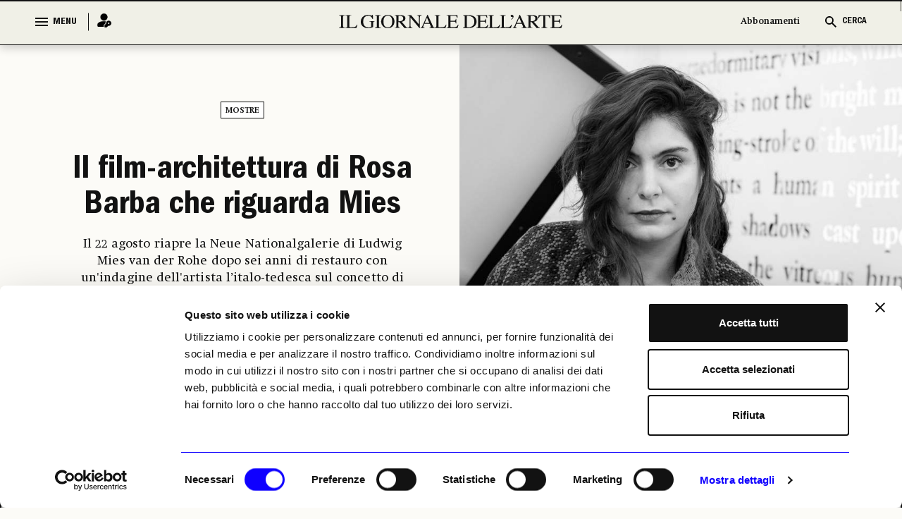

--- FILE ---
content_type: image/svg+xml
request_url: https://www.ilgiornaledellarte.com/Content/frontend_new/images/social/social-blue/ApplePodcast-blue.svg
body_size: 2568
content:
<?xml version="1.0" encoding="UTF-8"?>
<svg id="Livello_1" data-name="Livello 1" xmlns="http://www.w3.org/2000/svg" version="1.1" viewBox="0 0 37 37">
  <defs>
    <style>
      .cls-1 {
        fill: #fcfbf7;
        stroke: #0f00ff;
      }

      .cls-2 {
        fill: #0f00ff;
        stroke-width: 0px;
      }
    </style>
  </defs>
  <g id="Icon_YouTube_36px" data-name="Icon YouTube 36px">
    <path id="Rectangle_1060" data-name="Rectangle 1060" class="cls-1" d="M18.5.5h0c9.9,0,18,8.1,18,18h0c0,9.9-8.1,18-18,18h0C8.6,36.5.5,28.4.5,18.5h0C.5,8.6,8.6.5,18.5.5Z"/>
    <g id="Icon_Apple_Podcast_24px" data-name="Icon Apple Podcast 24px">
      <path id="Tracciato_212" data-name="Tracciato 212" class="cls-2" d="M18.7,6.5c.6,0,1.2,0,1.7.1,1.2.2,2.4.5,3.5,1.1.7.4,1.4.8,2,1.3,1,.8,1.9,1.9,2.5,3,.4.8.8,1.6,1,2.5,0,.5.2.9.3,1.4v1.4c0,.6,0,1.1-.2,1.7-.2.9-.4,1.7-.8,2.5-.3.8-.8,1.5-1.3,2.1-.4.5-.8.9-1.2,1.3-.7.7-1.6,1.3-2.5,1.8-.4.2-.9,0-1.2-.3v-.2c0-.4,0-.7.4-.9.4-.2.8-.4,1.1-.7.6-.4,1.2-.9,1.7-1.5s1-1.2,1.3-2c.4-.7.6-1.5.8-2.3,0-.7.2-1.3,0-2,0-1.1-.3-2.1-.7-3.1-.4-.9-.9-1.8-1.6-2.5-.9-1-2-1.8-3.2-2.3-.7-.3-1.4-.5-2.1-.7-.6-.1-1.3-.2-2-.2-1.2,0-2.5.3-3.6.8-.7.3-1.4.7-2.1,1.2-1,.8-1.9,1.9-2.5,3.1-.3.7-.6,1.5-.8,2.2-.1.7-.2,1.4-.2,2.1s.2,1.5.4,2.1c.3.9.7,1.8,1.3,2.6.4.6.9,1.1,1.5,1.6s1.2.9,1.9,1.3c.3.1.5.4.5.8s-.3.8-.8.8h-.5c-.7-.3-1.3-.7-1.9-1.2-.5-.4-.9-.8-1.4-1.3s-.9-1.1-1.3-1.8c-.4-.6-.7-1.3-.9-2-.2-.5-.3-1.1-.4-1.6,0-.4,0-.8-.1-1.2v-1.1c0-.5.1-1.1.2-1.6.1-.7.3-1.3.6-1.9.3-.7.7-1.4,1.1-2,.5-.8,1.2-1.4,1.9-2,.7-.6,1.5-1.1,2.4-1.5.8-.4,1.6-.7,2.5-.8.4,0,.9-.1,1.3-.2h1.3Z"/>
      <path id="Tracciato_213" data-name="Tracciato 213" class="cls-2" d="M11.3,17.3c0-1.1.2-2.2.7-3.2s1-1.6,1.6-2.2c1-.9,2.2-1.6,3.6-1.9.6-.1,1.3-.2,1.9-.2,1.2,0,2.3.3,3.3.9.6.3,1.1.7,1.6,1.1.7.7,1.3,1.5,1.7,2.3.3.6.5,1.3.6,1.9,0,.5.1,1,0,1.5,0,.9-.2,1.7-.6,2.5-.3.7-.7,1.4-1.3,2l-.6.6c-.4.3-.9.2-1.2-.2,0,0-.1-.2-.1-.3,0-.3,0-.6.3-.8.5-.5.9-1,1.2-1.7.2-.5.4-1,.5-1.6v-1.3c0-.8-.3-1.6-.7-2.4-.3-.6-.7-1.1-1.2-1.5-.7-.6-1.5-1.1-2.4-1.3-.6-.2-1.3-.2-1.9-.2s-1.4.2-2.1.5-1.4.8-1.9,1.4c-.6.7-1.1,1.4-1.3,2.3-.2.5-.2,1.1-.2,1.7s.2,1.5.5,2.3c.3.7.8,1.3,1.3,1.8s.3.7.1,1.1c-.3.4-.8.5-1.2.2h-.1c-.5-.5-.9-1-1.3-1.6s-.7-1.3-.8-2.1c0-.4-.1-.8-.2-1.2v-.5h.2Z"/>
      <path id="Tracciato_214" data-name="Tracciato 214" class="cls-2" d="M18.9,21.4c1,0,1.8.5,2.3,1.4.2.4.3.8.2,1.3,0,.3,0,.6-.2,1,0,.4-.1.8-.2,1.3s-.1.8-.2,1.2-.1.8-.2,1.3c0,.3,0,.5-.2.7-.2.5-.7.9-1.3,1-.9,0-1.7-.5-1.9-1.4,0-.5-.2-.9-.2-1.4s-.2-1-.2-1.4-.2-.9-.2-1.3v-.6c-.1-.5,0-1.1.3-1.6.4-.7,1.1-1.2,1.9-1.3h.4l-.3-.2Z"/>
      <path id="Tracciato_215" data-name="Tracciato 215" class="cls-2" d="M21.4,17.3c0,1.4-1.1,2.5-2.5,2.5s-2.5-1.1-2.5-2.5h0c0-1.4,1.1-2.5,2.5-2.5s2.6,1.1,2.6,2.4h-.1Z"/>
    </g>
  </g>
</svg>